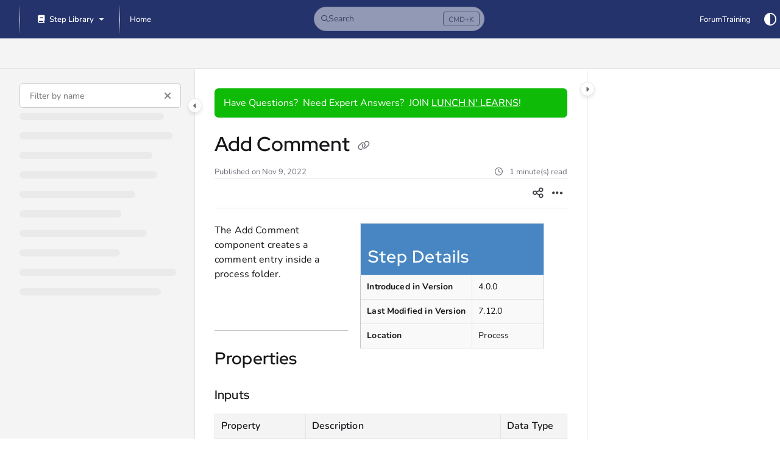

--- FILE ---
content_type: image/svg+xml
request_url: https://cdn.document360.io/logo/6ef8bcc1-6489-4486-9ad1-83acff7e5df0/3277e6f69a2445be94745d140db1d590-Decisions_Logo_Full_Color_White_Text.svg
body_size: 2473
content:
<?xml version="1.0" encoding="utf-8"?>
<!-- Generator: Adobe Illustrator 25.0.1, SVG Export Plug-In . SVG Version: 6.00 Build 0)  -->
<svg version="1.1" id="Layer_1" xmlns="http://www.w3.org/2000/svg" xmlns:xlink="http://www.w3.org/1999/xlink" x="0px" y="0px"
	 viewBox="0 0 398.57 85.74" style="enable-background:new 0 0 398.57 85.74;" xml:space="preserve">
<style type="text/css">
	.st0{fill:none;}
	.st1{fill:#CE4D32;}
	.st2{fill:#4786C2;}
	.st3{fill:#F0B65B;}
	.st4{fill:#68C2D3;}
	.st5{fill:#FFFFFF;}
</style>
<path class="st0" d="M365.516,54.533c-0.625,1.7-0.987,2.8-1.025,2.921C364.851,56.475,365.193,55.501,365.516,54.533z"/>
<path class="st1" d="M380.442,15.17c-0.589,0.9-1.126,1.745-1.621,2.546c-0.648,1.26-1.234,2.741-1.732,3.863
	c1.684-0.059,3.354-0.334,4.968-0.819c9.939-3.25,2.007,4.969-5.543,13.121c-4.977,5.373-9.146,15.622-11,20.652
	c-0.326,0.969-0.671,1.68-1.029,2.657c0,0.007,0,0.275,0,0.275V57.19c-0.766,2.486-1.723,4.91-2.861,7.249
	c0,0,20.401-13.354,27.87-30.554c6.04-13.913,5.057-24.5,9.076-29.372C398.57,4.509,387.047,5.085,380.442,15.17z"/>
<path class="st2" d="M382.057,20.76c-1.614,0.485-3.283,0.76-4.967,0.819c-0.207,0.51-0.461,0.999-0.76,1.461
	c-0.361,0.488-0.752,0.954-1.172,1.393c-7.741,8.066-19.987,0.1-28.3-14.265c-0.117-0.17-0.232-0.34-0.343-0.513
	c4.11,6.722,7.747,13.722,10.885,20.949c8.9,19.782,6,29.655,6,29.7v-0.01c0.039-0.118,1.487-4.065,2.112-5.764
	c1.852-5.03,6.021-15.279,11-20.652C384.064,25.729,391.996,17.51,382.057,20.76z"/>
<path class="st2" d="M364.491,57.454v0.01l0,0V57.454z"/>
<path class="st3" d="M377.806,0c-3.224,7.031-7.719,8.4-15.67,7.769c-7.4-0.589-17.58-9.337-17.489-4.005
	c-0.033,1.321,0.241,2.631,0.8,3.828c0.455,0.879,0.928,1.738,1.412,2.576c5.519,7.9,20.084,11.779,29.71,11.434
	c0.175-0.006,0.35-0.014,0.522-0.023c0.5-1.122,1.083-2.6,1.73-3.863c0.374-0.569,0.529-0.855,0.827-1.317
	C375.882,10.358,377.806,0,377.806,0z"/>
<path class="st4" d="M376.568,21.602c-9.626,0.345-24.191-3.538-29.71-11.434c8.313,14.364,20.559,22.331,28.3,14.265
	c0.419-0.439,0.811-0.905,1.172-1.393c0.299-0.462,0.553-0.951,0.76-1.461C376.918,21.585,376.743,21.596,376.568,21.602z"/>
<path class="st5" d="M233.324,38.474c-6.227-0.124-12.227,2.338-16.572,6.8c-4.437,4.429-6.872,10.479-6.74,16.747
	c-0.223,12.875,10.033,23.493,22.907,23.716s23.493-10.033,23.716-22.907c0.005-0.27,0.005-0.539,0-0.809
	c0.323-12.681-9.694-23.223-22.375-23.546c-0.312-0.008-0.624-0.01-0.936-0.005V38.474z M244.789,74.196L244.789,74.196
	c-6.284,6.294-16.481,6.303-22.776,0.018c-0.017-0.017-0.033-0.033-0.05-0.05c-3.157-3.237-4.857-7.621-4.708-12.14
	c-0.163-4.532,1.54-8.933,4.71-12.176c6.197-6.255,16.292-6.302,22.547-0.105c0.046,0.046,0.093,0.092,0.138,0.139
	c3.177,3.227,4.892,7.616,4.744,12.142C249.56,66.536,247.9,70.924,244.789,74.196L244.789,74.196z"/>
<polygon class="st5" points="303.427,85.037 303.427,39.013 296.717,39.013 296.717,72.388 270.09,39.013 264.679,39.013 
	264.679,85.037 271.389,85.037 271.389,51.803 298.016,85.037 "/>
<rect x="195.063" y="39.013" class="st5" width="6.909" height="46.024"/>
<path class="st5" d="M348.212,72.204c0.065-2.349-0.645-4.655-2.019-6.561c-1.299-1.773-3.062-3.153-5.095-3.988
	c-2.1-0.864-4.42-1.674-6.886-2.408c-2.466-0.734-4.791-1.344-6.9-1.81c-1.972-0.392-3.852-1.153-5.542-2.243
	c-1.47-0.872-2.377-2.448-2.392-4.157c-0.018-2.053,1.225-3.907,3.131-4.67c2.259-1.023,4.721-1.516,7.2-1.441
	c4.997-0.083,9.868,1.567,13.786,4.67l3.732-4.913c-4.2-4.121-10.023-6.209-17.317-6.209c-5.143,0-9.438,1.265-12.764,3.76
	c-3.326,2.495-4.94,5.437-4.94,9.006c-0.055,2.012,0.469,3.997,1.51,5.72c0.973,1.56,2.326,2.849,3.931,3.747
	c1.751,0.963,3.593,1.749,5.5,2.346c2,0.64,4.056,1.2,6.1,1.673c2.06,0.475,3.965,1,5.658,1.566c1.609,0.497,3.092,1.332,4.35,2.451
	c2.25,2.07,2.396,5.573,0.326,7.824c-0.336,0.365-0.719,0.683-1.14,0.946c-2.086,1.18-4.465,1.739-6.858,1.611
	c-6.66,0-12.193-2.17-16.453-6.454l-4.074,4.857c2.291,2.458,5.094,4.382,8.211,5.636c3.653,1.594,7.596,2.415,11.582,2.413
	c4.438,0.136,8.797-1.197,12.4-3.793C346.406,79.625,348.27,76.028,348.212,72.204z"/>
<polygon class="st5" points="78.092,64.813 78.092,58.563 53.236,58.532 53.236,45.532 79.828,45.532 79.828,39.013 46.286,39.013 
	46.286,85.037 80.496,85.037 80.496,78.519 53.192,78.519 53.238,64.813 "/>
<path class="st5" d="M128.52,77.437l-3.978-4.417c-3.436,3.899-8.433,6.063-13.628,5.9c-4.508,0.169-8.888-1.512-12.126-4.653
	c-3.1-3.086-4.676-7.207-4.676-12.245c0-5.079,1.516-9.208,4.5-12.272s7.02-4.626,11.964-4.626c4.763-0.138,9.36,1.757,12.642,5.211
	l4.55-4.364c-1.789-2.316-4.137-4.14-6.824-5.3c-3.386-1.509-7.061-2.26-10.767-2.2c-6.922,0-12.595,2.264-16.865,6.73
	c-4.301,4.526-6.621,10.58-6.448,16.821c0,7.131,2.132,12.9,6.338,17.152s9.962,6.4,17.108,6.4c3.722,0.038,7.408-0.738,10.8-2.272
	C124.038,82.009,126.589,79.99,128.52,77.437z"/>
<path class="st5" d="M31.61,78.496c4.4-4.338,6.635-10.083,6.635-17.078c0.035-2.936-0.427-5.857-1.367-8.638
	c-0.937-2.614-2.395-5.011-4.286-7.045l0,0c-2.217-2.282-4.966-3.977-8-4.933c-3.893-1.26-7.969-1.865-12.061-1.789H0.001v6.519
	h12.4c12.345,0,18.6,5.344,18.6,15.886c0,5.261-1.552,9.472-4.61,12.515s-7.813,4.585-14.129,4.585H6.981l-0.093-20H0.251v26.521
	h11.41C20.493,85.037,27.206,82.837,31.61,78.496z"/>
<rect x="135.525" y="39.013" class="st5" width="6.911" height="46.024"/>
<path class="st5" d="M187.22,72.204c0.065-2.349-0.645-4.655-2.019-6.561c-1.3-1.774-3.065-3.154-5.1-3.988
	c-2.1-0.864-4.42-1.674-6.885-2.408s-4.8-1.346-6.9-1.81c-1.972-0.392-3.852-1.153-5.541-2.243c-1.47-0.871-2.378-2.448-2.393-4.157
	c-0.018-2.053,1.225-3.907,3.131-4.67c2.259-1.023,4.722-1.516,7.2-1.441c4.997-0.083,9.868,1.567,13.785,4.67l3.733-4.911
	c-4.2-4.121-10.023-6.209-17.317-6.209c-5.14,0-9.435,1.265-12.766,3.76s-4.938,5.437-4.938,9.006
	c-0.055,2.012,0.469,3.998,1.511,5.72c0.973,1.561,2.325,2.85,3.93,3.747c1.751,0.963,3.593,1.749,5.5,2.346
	c2,0.638,4.052,1.2,6.1,1.673s3.962,1,5.659,1.566c1.608,0.497,3.09,1.333,4.348,2.451c2.251,2.066,2.401,5.565,0.335,7.816
	c-0.338,0.368-0.725,0.689-1.149,0.954c-2.086,1.18-4.465,1.739-6.858,1.611c-6.66,0-12.192-2.17-16.453-6.454l-4.074,4.857
	c2.291,2.458,5.094,4.382,8.212,5.636c3.653,1.594,7.596,2.415,11.581,2.413c4.438,0.136,8.798-1.197,12.4-3.793
	C185.412,79.628,187.278,76.029,187.22,72.204z"/>
<path class="st5" d="M352.874,81.329h-1.377v3.565h-0.653v-3.565h-1.382v-0.577h3.412L352.874,81.329z"/>
<path class="st5" d="M357.063,84.894v-2.981l-1.232,2.257h-0.36l-1.24-2.257v2.981h-0.653v-4.142h0.7l1.372,2.532l1.37-2.532h0.7
	v4.142H357.063z"/>
</svg>
